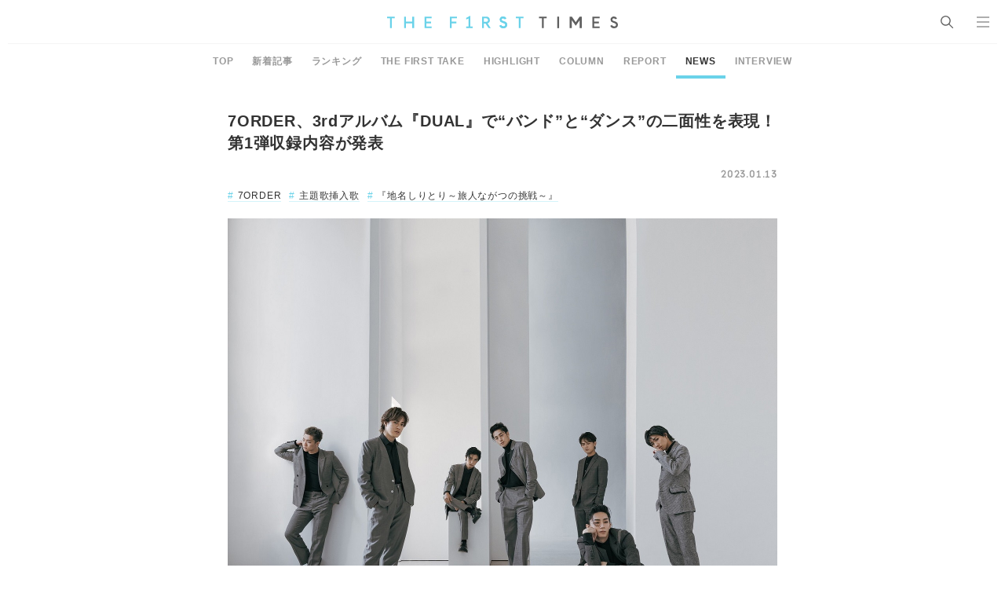

--- FILE ---
content_type: text/html; charset=UTF-8
request_url: https://www.thefirsttimes.jp/news/0000233922/
body_size: 7962
content:
<!DOCTYPE html>
<html lang="ja">

<head>
	<meta charset="UTF-8">
	<meta http-equiv="X-UA-Compatible" content="IE=edge">
	<meta name="robots" content="index, follow">
	<meta name="viewport" content="width=device-width, initial-scale=1.0">
	<title>7ORDER、3rdアルバム『DUAL』で“バンド”と“ダンス”の二面性を表現！ 第1弾収録内容が発表 &#8211; THE FIRST TIMES</title>
	<meta name="description" content="■全国ホール＆アリーナツアー『7ORDER LIVE TOUR 2023 DUAL』の開催も決定！ 1月13日にメジャーデビューから2周年を迎えた7人組アーティスト、7ORDERが3rdアルバム『DUAL』を3月8日にリ [&hellip;]"/>

	<!-- ICONS -->
	<link rel="apple-touch-icon" sizes="180x180" href="https://www.thefirsttimes.jp/admin/wp-content/themes/thefirsttimes/assets/img/global/icons/apple-touch-icon.png">
	<link rel="icon" type="image/png" sizes="32x32" href="https://www.thefirsttimes.jp/admin/wp-content/themes/thefirsttimes/assets/img/global/icons/favicon-32x32.png">
	<link rel="icon" type="image/png" sizes="16x16" href="https://www.thefirsttimes.jp/admin/wp-content/themes/thefirsttimes/assets/img/global/icons/favicon-16x16.png">
	<link rel="manifest" href="https://www.thefirsttimes.jp/admin/wp-content/themes/thefirsttimes/assets/img/global/icons/site.webmanifest">
	<link rel="mask-icon" href="https://www.thefirsttimes.jp/admin/wp-content/themes/thefirsttimes/assets/img/global/icons/safari-pinned-tab.svg" color="#5bbad5">
	<meta name="msapplication-TileColor" content="#6ad2e9">
	<meta name="theme-color" content="#ffffff">

	<!-- OG -->
	<meta property="og:title" content="7ORDER、3rdアルバム『DUAL』で“バンド”と“ダンス”の二面性を表現！ 第1弾収録内容が発表">
	<meta property="og:description" content="■全国ホール＆アリーナツアー『7ORDER LIVE TOUR 2023 DUAL』の開催も決定！ 1月13日にメジャーデビューから2周年を迎えた7人組アーティスト、7ORDERが3rdアルバム『DUAL』を3月8日にリ [&hellip;]">
	<meta property="og:image" content="https://www.thefirsttimes.jp/admin/wp-content/uploads/5000/01/20230112-ty-104901-1200x630.jpg">
	<meta property="og:url" content="https://www.thefirsttimes.jp/news/0000233922/">
	<meta property="og:site_name" content="THE FIRST TIMES">
	<meta property="og:type" content="article">
	<!-- /OG -->

	<!-- TWITTER CARD -->
	<meta name="twitter:card" content="summary_large_image">
	<meta name="twitter:site" content="@The_FirstTimesN">
	<meta name="twitter:title" content="7ORDER、3rdアルバム『DUAL』で“バンド”と“ダンス”の二面性を表現！ 第1弾収録内容が発表">
	<meta name="twitter:description" content="■全国ホール＆アリーナツアー『7ORDER LIVE TOUR 2023 DUAL』の開催も決定！ 1月13日にメジャーデビューから2周年を迎えた7人組アーティスト、7ORDERが3rdアルバム『DUAL』を3月8日にリ [&hellip;]">
	<meta name="twitter:image" content="https://www.thefirsttimes.jp/admin/wp-content/uploads/5000/01/20230112-ty-104901-1200x630.jpg">
	<!-- /TWITTER CARD -->
	<link rel="stylesheet" href="https://www.thefirsttimes.jp/admin/wp-content/themes/thefirsttimes/assets/css/style.min.css?2023092515">

	<!-- Google Tag Manager -->
	<script>(function(w,d,s,l,i){w[l]=w[l]||[];w[l].push({'gtm.start':
				new Date().getTime(),event:'gtm.js'});var f=d.getElementsByTagName(s)[0],
			j=d.createElement(s),dl=l!='dataLayer'?'&l='+l:'';j.async=true;j.src=
			'https://www.googletagmanager.com/gtm.js?id='+i+dl;f.parentNode.insertBefore(j,f);
		})(window,document,'script','dataLayer','GTM-M7TQC2K');</script>
	<!-- End Google Tag Manager -->

		<script type="application/javascript" src="//anymind360.com/js/18415/ats.js"></script>

		<style>img:is([sizes="auto" i], [sizes^="auto," i]) { contain-intrinsic-size: 3000px 1500px }</style>
	<link rel='stylesheet' id='wp-block-library-css' href='https://www.thefirsttimes.jp/admin/wp-includes/css/dist/block-library/style.min.css?ver=6.8.3' type='text/css' media='all' />
<style id='classic-theme-styles-inline-css' type='text/css'>
/*! This file is auto-generated */
.wp-block-button__link{color:#fff;background-color:#32373c;border-radius:9999px;box-shadow:none;text-decoration:none;padding:calc(.667em + 2px) calc(1.333em + 2px);font-size:1.125em}.wp-block-file__button{background:#32373c;color:#fff;text-decoration:none}
</style>
<style id='global-styles-inline-css' type='text/css'>
:root{--wp--preset--aspect-ratio--square: 1;--wp--preset--aspect-ratio--4-3: 4/3;--wp--preset--aspect-ratio--3-4: 3/4;--wp--preset--aspect-ratio--3-2: 3/2;--wp--preset--aspect-ratio--2-3: 2/3;--wp--preset--aspect-ratio--16-9: 16/9;--wp--preset--aspect-ratio--9-16: 9/16;--wp--preset--color--black: #000000;--wp--preset--color--cyan-bluish-gray: #abb8c3;--wp--preset--color--white: #ffffff;--wp--preset--color--pale-pink: #f78da7;--wp--preset--color--vivid-red: #cf2e2e;--wp--preset--color--luminous-vivid-orange: #ff6900;--wp--preset--color--luminous-vivid-amber: #fcb900;--wp--preset--color--light-green-cyan: #7bdcb5;--wp--preset--color--vivid-green-cyan: #00d084;--wp--preset--color--pale-cyan-blue: #8ed1fc;--wp--preset--color--vivid-cyan-blue: #0693e3;--wp--preset--color--vivid-purple: #9b51e0;--wp--preset--gradient--vivid-cyan-blue-to-vivid-purple: linear-gradient(135deg,rgba(6,147,227,1) 0%,rgb(155,81,224) 100%);--wp--preset--gradient--light-green-cyan-to-vivid-green-cyan: linear-gradient(135deg,rgb(122,220,180) 0%,rgb(0,208,130) 100%);--wp--preset--gradient--luminous-vivid-amber-to-luminous-vivid-orange: linear-gradient(135deg,rgba(252,185,0,1) 0%,rgba(255,105,0,1) 100%);--wp--preset--gradient--luminous-vivid-orange-to-vivid-red: linear-gradient(135deg,rgba(255,105,0,1) 0%,rgb(207,46,46) 100%);--wp--preset--gradient--very-light-gray-to-cyan-bluish-gray: linear-gradient(135deg,rgb(238,238,238) 0%,rgb(169,184,195) 100%);--wp--preset--gradient--cool-to-warm-spectrum: linear-gradient(135deg,rgb(74,234,220) 0%,rgb(151,120,209) 20%,rgb(207,42,186) 40%,rgb(238,44,130) 60%,rgb(251,105,98) 80%,rgb(254,248,76) 100%);--wp--preset--gradient--blush-light-purple: linear-gradient(135deg,rgb(255,206,236) 0%,rgb(152,150,240) 100%);--wp--preset--gradient--blush-bordeaux: linear-gradient(135deg,rgb(254,205,165) 0%,rgb(254,45,45) 50%,rgb(107,0,62) 100%);--wp--preset--gradient--luminous-dusk: linear-gradient(135deg,rgb(255,203,112) 0%,rgb(199,81,192) 50%,rgb(65,88,208) 100%);--wp--preset--gradient--pale-ocean: linear-gradient(135deg,rgb(255,245,203) 0%,rgb(182,227,212) 50%,rgb(51,167,181) 100%);--wp--preset--gradient--electric-grass: linear-gradient(135deg,rgb(202,248,128) 0%,rgb(113,206,126) 100%);--wp--preset--gradient--midnight: linear-gradient(135deg,rgb(2,3,129) 0%,rgb(40,116,252) 100%);--wp--preset--font-size--small: 13px;--wp--preset--font-size--medium: 20px;--wp--preset--font-size--large: 36px;--wp--preset--font-size--x-large: 42px;--wp--preset--spacing--20: 0.44rem;--wp--preset--spacing--30: 0.67rem;--wp--preset--spacing--40: 1rem;--wp--preset--spacing--50: 1.5rem;--wp--preset--spacing--60: 2.25rem;--wp--preset--spacing--70: 3.38rem;--wp--preset--spacing--80: 5.06rem;--wp--preset--shadow--natural: 6px 6px 9px rgba(0, 0, 0, 0.2);--wp--preset--shadow--deep: 12px 12px 50px rgba(0, 0, 0, 0.4);--wp--preset--shadow--sharp: 6px 6px 0px rgba(0, 0, 0, 0.2);--wp--preset--shadow--outlined: 6px 6px 0px -3px rgba(255, 255, 255, 1), 6px 6px rgba(0, 0, 0, 1);--wp--preset--shadow--crisp: 6px 6px 0px rgba(0, 0, 0, 1);}:where(.is-layout-flex){gap: 0.5em;}:where(.is-layout-grid){gap: 0.5em;}body .is-layout-flex{display: flex;}.is-layout-flex{flex-wrap: wrap;align-items: center;}.is-layout-flex > :is(*, div){margin: 0;}body .is-layout-grid{display: grid;}.is-layout-grid > :is(*, div){margin: 0;}:where(.wp-block-columns.is-layout-flex){gap: 2em;}:where(.wp-block-columns.is-layout-grid){gap: 2em;}:where(.wp-block-post-template.is-layout-flex){gap: 1.25em;}:where(.wp-block-post-template.is-layout-grid){gap: 1.25em;}.has-black-color{color: var(--wp--preset--color--black) !important;}.has-cyan-bluish-gray-color{color: var(--wp--preset--color--cyan-bluish-gray) !important;}.has-white-color{color: var(--wp--preset--color--white) !important;}.has-pale-pink-color{color: var(--wp--preset--color--pale-pink) !important;}.has-vivid-red-color{color: var(--wp--preset--color--vivid-red) !important;}.has-luminous-vivid-orange-color{color: var(--wp--preset--color--luminous-vivid-orange) !important;}.has-luminous-vivid-amber-color{color: var(--wp--preset--color--luminous-vivid-amber) !important;}.has-light-green-cyan-color{color: var(--wp--preset--color--light-green-cyan) !important;}.has-vivid-green-cyan-color{color: var(--wp--preset--color--vivid-green-cyan) !important;}.has-pale-cyan-blue-color{color: var(--wp--preset--color--pale-cyan-blue) !important;}.has-vivid-cyan-blue-color{color: var(--wp--preset--color--vivid-cyan-blue) !important;}.has-vivid-purple-color{color: var(--wp--preset--color--vivid-purple) !important;}.has-black-background-color{background-color: var(--wp--preset--color--black) !important;}.has-cyan-bluish-gray-background-color{background-color: var(--wp--preset--color--cyan-bluish-gray) !important;}.has-white-background-color{background-color: var(--wp--preset--color--white) !important;}.has-pale-pink-background-color{background-color: var(--wp--preset--color--pale-pink) !important;}.has-vivid-red-background-color{background-color: var(--wp--preset--color--vivid-red) !important;}.has-luminous-vivid-orange-background-color{background-color: var(--wp--preset--color--luminous-vivid-orange) !important;}.has-luminous-vivid-amber-background-color{background-color: var(--wp--preset--color--luminous-vivid-amber) !important;}.has-light-green-cyan-background-color{background-color: var(--wp--preset--color--light-green-cyan) !important;}.has-vivid-green-cyan-background-color{background-color: var(--wp--preset--color--vivid-green-cyan) !important;}.has-pale-cyan-blue-background-color{background-color: var(--wp--preset--color--pale-cyan-blue) !important;}.has-vivid-cyan-blue-background-color{background-color: var(--wp--preset--color--vivid-cyan-blue) !important;}.has-vivid-purple-background-color{background-color: var(--wp--preset--color--vivid-purple) !important;}.has-black-border-color{border-color: var(--wp--preset--color--black) !important;}.has-cyan-bluish-gray-border-color{border-color: var(--wp--preset--color--cyan-bluish-gray) !important;}.has-white-border-color{border-color: var(--wp--preset--color--white) !important;}.has-pale-pink-border-color{border-color: var(--wp--preset--color--pale-pink) !important;}.has-vivid-red-border-color{border-color: var(--wp--preset--color--vivid-red) !important;}.has-luminous-vivid-orange-border-color{border-color: var(--wp--preset--color--luminous-vivid-orange) !important;}.has-luminous-vivid-amber-border-color{border-color: var(--wp--preset--color--luminous-vivid-amber) !important;}.has-light-green-cyan-border-color{border-color: var(--wp--preset--color--light-green-cyan) !important;}.has-vivid-green-cyan-border-color{border-color: var(--wp--preset--color--vivid-green-cyan) !important;}.has-pale-cyan-blue-border-color{border-color: var(--wp--preset--color--pale-cyan-blue) !important;}.has-vivid-cyan-blue-border-color{border-color: var(--wp--preset--color--vivid-cyan-blue) !important;}.has-vivid-purple-border-color{border-color: var(--wp--preset--color--vivid-purple) !important;}.has-vivid-cyan-blue-to-vivid-purple-gradient-background{background: var(--wp--preset--gradient--vivid-cyan-blue-to-vivid-purple) !important;}.has-light-green-cyan-to-vivid-green-cyan-gradient-background{background: var(--wp--preset--gradient--light-green-cyan-to-vivid-green-cyan) !important;}.has-luminous-vivid-amber-to-luminous-vivid-orange-gradient-background{background: var(--wp--preset--gradient--luminous-vivid-amber-to-luminous-vivid-orange) !important;}.has-luminous-vivid-orange-to-vivid-red-gradient-background{background: var(--wp--preset--gradient--luminous-vivid-orange-to-vivid-red) !important;}.has-very-light-gray-to-cyan-bluish-gray-gradient-background{background: var(--wp--preset--gradient--very-light-gray-to-cyan-bluish-gray) !important;}.has-cool-to-warm-spectrum-gradient-background{background: var(--wp--preset--gradient--cool-to-warm-spectrum) !important;}.has-blush-light-purple-gradient-background{background: var(--wp--preset--gradient--blush-light-purple) !important;}.has-blush-bordeaux-gradient-background{background: var(--wp--preset--gradient--blush-bordeaux) !important;}.has-luminous-dusk-gradient-background{background: var(--wp--preset--gradient--luminous-dusk) !important;}.has-pale-ocean-gradient-background{background: var(--wp--preset--gradient--pale-ocean) !important;}.has-electric-grass-gradient-background{background: var(--wp--preset--gradient--electric-grass) !important;}.has-midnight-gradient-background{background: var(--wp--preset--gradient--midnight) !important;}.has-small-font-size{font-size: var(--wp--preset--font-size--small) !important;}.has-medium-font-size{font-size: var(--wp--preset--font-size--medium) !important;}.has-large-font-size{font-size: var(--wp--preset--font-size--large) !important;}.has-x-large-font-size{font-size: var(--wp--preset--font-size--x-large) !important;}
:where(.wp-block-post-template.is-layout-flex){gap: 1.25em;}:where(.wp-block-post-template.is-layout-grid){gap: 1.25em;}
:where(.wp-block-columns.is-layout-flex){gap: 2em;}:where(.wp-block-columns.is-layout-grid){gap: 2em;}
:root :where(.wp-block-pullquote){font-size: 1.5em;line-height: 1.6;}
</style>
<link rel="https://api.w.org/" href="https://www.thefirsttimes.jp/wp-json/" /><link rel="alternate" title="JSON" type="application/json" href="https://www.thefirsttimes.jp/wp-json/wp/v2/posts/233922" /><link rel="EditURI" type="application/rsd+xml" title="RSD" href="https://www.thefirsttimes.jp/admin/xmlrpc.php?rsd" />
<meta name="generator" content="WordPress 6.8.3" />
<link rel="canonical" href="https://www.thefirsttimes.jp/news/0000233922/" />
<link rel='shortlink' href='https://www.thefirsttimes.jp/?p=233922' />
<link rel="alternate" title="oEmbed (JSON)" type="application/json+oembed" href="https://www.thefirsttimes.jp/wp-json/oembed/1.0/embed?url=https%3A%2F%2Fwww.thefirsttimes.jp%2Fnews%2F0000233922%2F" />
<link rel="alternate" title="oEmbed (XML)" type="text/xml+oembed" href="https://www.thefirsttimes.jp/wp-json/oembed/1.0/embed?url=https%3A%2F%2Fwww.thefirsttimes.jp%2Fnews%2F0000233922%2F&#038;format=xml" />
</head>

<body oncontextmenu="return false;">
<header class="g-header">
	<a href="https://www.thefirsttimes.jp/" class="g-header__logo">
					<span data-hidden>THE FIRST TIMES</span>
			</a>
	<ul class="g-header__list">
		<li class="g-header__li">
			<p class="g-header__search" id="search"><span>SEARCH</span></p>
			<div class="g-search">
				<div class="g-search__box">
					
			<form  action="https://www.thefirsttimes.jp/" accept-charset="UTF-8">
				<input type="text" name="s" id="search" class="g-search__input ff-jp" placeholder="SEARCH" value="">
				<button type="submit" class="g-search__submit"><span data-hidden>検索</span></button>
			</form>
							</div>
											</div>
		</li>
		<li class="g-header__li">
			<p class="g-header__nav" id="nav"><span>MENU</span></p>
			<div class="g-nav">
				<div class="g-nav__box">
					<div class="g-nav__wrapper">
						<ul class="g-nav__list">
							<li class="g-nav__li"><a href="https://www.thefirsttimes.jp/interview/" class="g-nav__link"><em class="g-nav__ttl">INTERVIEW</em>
									<span class="g-nav__txt">インタビュー</span></a></li>
							<li class="g-nav__li"><a href="https://www.thefirsttimes.jp/column/" class="g-nav__link"><em class="g-nav__ttl">COLUMN</em>
									<span class="g-nav__txt">コラム</span></a></li>
							<li class="g-nav__li"><a href="https://www.thefirsttimes.jp/report/" class="g-nav__link"><em class="g-nav__ttl">REPORT</em>
									<span class="g-nav__txt">レポート</span></a></li>
							<li class="g-nav__li"><a href="https://www.thefirsttimes.jp/news/" class="g-nav__link"><em class="g-nav__ttl">NEWS</em>
									<span class="g-nav__txt">ニュース</span></a></li>
						</ul>
						<ul class="g-nav__list">
							<li class="g-nav__li"><a href="https://www.thefirsttimes.jp/the-first-take/" class="g-nav__link"><em class="g-nav__ttl">THE FIRST TAKE</em>
									<span class="g-nav__txt">ここでのルールは、ただ一つ。<br>一発撮りのパフォーマンスをすること。</span></a></li>
							<li class="g-nav__li"><a href="https://www.thefirsttimes.jp/highlight/" class="g-nav__link"><em class="g-nav__ttl">HIGHLIGHT</em>
									<span class="g-nav__txt">一発撮りで多様な才能の<br>"個の輝き"を鮮明に切り取る</span></a></li>
							<li class="g-nav__li"><a href="https://www.thefirsttimes.jp/ring3/" class="g-nav__link"><em class="g-nav__ttl">RING&sup3;</em>
									<span class="g-nav__txt">ここにあるのは、素の顔、素の声、素の感情だけ。</span></a></li>
							<li class="g-nav__li"><a href="https://www.thefirsttimes.jp/fuka-bori/" class="g-nav__link"><em class="g-nav__ttl">FUKA/BORI</em>
									<span class="g-nav__txt">きっとあなたも、その深さを語りたくなる。</span></a></li>
							<li class="g-nav__li"><a href="https://www.thefirsttimes.jp/with-ensemble/" class="g-nav__link"><em class="g-nav__ttl">With ensemble</em>
									<span class="g-nav__txt">アーティストとアンサンブルが出会って、<br>いま、ここだけの音が生まれる。</span></a></li>
							<li class="g-nav__li"><a href="https://www.thefirsttimes.jp/floor-live/" class="g-nav__link"><em class="g-nav__ttl">FLOOR LIVE<br><span class="g-nav__ttl--sub">-SHOW CASE EDITION-</span></em>
									<span class="g-nav__txt">1台のカメラで、<br>アーティストの魅力、ライブの熱量を伝える。</span></a></li>
							<li class="g-nav__li"><a href="https://www.thefirsttimes.jp/special/yabai/" target="_blank" rel="noopener" class="g-nav__link"><em class="g-nav__ttl ff-jp fw-bold">スタッフが語るヤバイ曲</em>
									<span class="g-nav__txt">誰もが知るヤバイ曲。<br>そのすべてを、スタッフが語り明かす。</span></a></li>
						</ul>
						<div class="g-nav__list">
							<nav class="g-nav__sns g-sns">
								<a href="https://www.youtube.com/channel/UCmm95wqa5BDKdpiXHUL1W6Q" target="_blank" rel="noopener noreferrer" class="g-sns__youtube"><span>YouTube</span></a>
								<a href="https://www.instagram.com/the_firsttimes/" target="_blank" rel="noopener noreferrer" class="g-sns__instagram"><span>Instagram</span></a>
								<a href="https://x.com/the_firsttimesn" target="_blank" rel="noopener noreferrer" class="g-sns__twitter"><span>X</span></a>
								<a href="https://www.tiktok.com/@the_first_times" target="_blank" rel="noopener noreferrer" class="g-sns__tiktok"><span>TikTok</span></a>
							</nav>
						</div>
					</div>
				<p class="g-nav__copy">&copy; THE FIRST TIMES</p>
				</div>
			</div>
		</li>
	</ul>
</header>


	<main class="p-detail">
		

<nav class="g-menu">
	<ul class="g-menu__list">
					<li class="g-menu__li">
				<a href="/" class="g-menu__link ff-jp ">
					TOP				</a>
			</li>
					<li class="g-menu__li">
				<a href="https://www.thefirsttimes.jp/latest/" class="g-menu__link ff-jp ">
					新着記事				</a>
			</li>
					<li class="g-menu__li">
				<a href="https://www.thefirsttimes.jp/ranking/" class="g-menu__link ff-jp ">
					ランキング				</a>
			</li>
					<li class="g-menu__li">
				<a href="https://www.thefirsttimes.jp/the-first-take/" class="g-menu__link ff-jp ">
					THE FIRST TAKE				</a>
			</li>
					<li class="g-menu__li">
				<a href="https://www.thefirsttimes.jp/highlight/" class="g-menu__link ff-jp ">
					HIGHLIGHT				</a>
			</li>
					<li class="g-menu__li">
				<a href="https://www.thefirsttimes.jp/column/" class="g-menu__link ff-jp ">
					COLUMN				</a>
			</li>
					<li class="g-menu__li">
				<a href="https://www.thefirsttimes.jp/report/" class="g-menu__link ff-jp ">
					REPORT				</a>
			</li>
					<li class="g-menu__li">
				<a href="https://www.thefirsttimes.jp/news/" class="g-menu__link ff-jp  is-active">
					NEWS				</a>
			</li>
					<li class="g-menu__li">
				<a href="https://www.thefirsttimes.jp/interview/" class="g-menu__link ff-jp ">
					INTERVIEW				</a>
			</li>
			</ul>
</nav>
<ul>

		<header class="m-article-header">
							<h1 class="m-article-header__ttl">7ORDER、3rdアルバム『DUAL』で“バンド”と“ダンス”の二面性を表現！ 第1弾収録内容が発表</h1>
<p class="m-article-header__date">2023.01.13</p>
<ul class="g-tags">
			<li class="g-tags__li"><a href="https://www.thefirsttimes.jp/keywords/1404/" class="g-tags__link">7ORDER</a></li>
			<li class="g-tags__li"><a href="https://www.thefirsttimes.jp/keywords/4034/" class="g-tags__link">主題歌挿入歌</a></li>
			<li class="g-tags__li"><a href="https://www.thefirsttimes.jp/keywords/4942/" class="g-tags__link">『地名しりとり～旅人ながつの挑戦～』</a></li>
	</ul>

<!-- メインイメージ -->
	<figure class="m-article-header__fig">
		<a href="https://www.thefirsttimes.jp/news/0000233922/attachment/20230112-ty-104901/">
			<img src="https://www.thefirsttimes.jp/admin/wp-content/uploads/5000/01/20230112-ty-104901.jpg" alt="7ORDER、3rdアルバム『DUAL』で“バンド”と“ダンス”の二面性を表現！ 第1弾収録内容が発表" class="m-article-header__img">
		</a>
	</figure>

<p class="ta-center mt-20 mb-30">
	<a class="m-parts__btn__secondary" href="https://www.thefirsttimes.jp/news/0000233922/attachment/20230112-ty-104901/">この記事の画像を見る</a>
</p>
			
			<!-- SNS -->
			<nav class="m-article-sns">
				<a href="" class= "m-article-sns__facebook js-fb" target="_blank" rel="noopener noreferrer"><span data-hidden>Facebook</span></a>
				<a href="" class="m-article-sns__twitter js-tw" target="_blank" rel="noopener noreferrer"><span data-hidden>X</span></a>
				<a href="" class="m-article-sns__line js-line" target="_blank" rel="noopener noreferrer"><span data-hidden>LINE</span></a>
			</nav>
		</header>

		<article class="m-article-body">
			<section class="entry-body ff-jp">
								
<h2 id="autoid-0">■全国ホール＆アリーナツアー『7ORDER LIVE TOUR 2023 DUAL』の開催も決定！</h2>
<p>1月13日にメジャーデビューから2周年を迎えた7人組アーティスト、7ORDERが3rdアルバム『DUAL』を3月8日にリリース。このたび、その第1弾収録内容が発表となった。</p><p>3年目に突入した7ORDERの3rdアルバム。タイトルの『DUAL』は“二面性”という意味を持ち、“バンド”と“ダンス”、ふたつのパフォーマンススタイルを自由に行き来する唯一無二の魅力を併せ持つ7ORDERの最大の個性が、今作でさらなる進化を遂げている。</p><p>アルバムには、既発のヒットシングル「レスポール」「Power」「Growing up / 爛漫」とカップリング曲に加え、新曲6曲を含む全12曲を収録。</p><p>新曲は長妻怜央出演の、CBCテレビ『地名しりとり～旅人ながつの挑戦～』エンディングテーマとして放送されている「F」、3月に全国公開予定の長妻怜央主演映画『犬、回転して、逃げる』主題歌として書き下ろされた「なんとかやってますわ」の収録が決定。「なんとかやってますわ」は、映画の主演を務める長妻怜央が初めて楽曲プロデュースを担当している。収録内容の詳細はオフィシャルサイトをチェックしよう。</p><p>また、アルバムの新ビジュアルとジャケットのアートワークも公開され、ビジュアルテーマとして今作の“二面性”を表現。クールでスタイリッシュなスタイリングは、グループの新しい魅力を引き出している。</p><p>なお、7ORDERは4月9日の仙台サンプラザホールを皮切りに、5月11日・12日の大阪城ホールまで続く全国ホール＆アリーナツアーを開催。ツアータイトルは『7ORDER LIVE TOUR 2023 DUAL』に決定。今ツアーが初のアルバムを携えたツアーとなる。</p><p>つねに新しい表現でファンに驚きを届ける7ORDERの意欲作『DUAL』の続報に注目だ。</p><hr />
<h3 id="autoid-1">リリース情報</h3>
<p>2023.03.08 ON SALE<br />ALBUM<strong>『DUAL』</strong></p><hr /><p><!-- outlink --></p><p>『地名しりとり～旅人ながつの挑戦～』番組サイト<br /><a href="https://hicbc.com/tv/shiritori/" target="_blank" rel="noopener">https://hicbc.com/tv/shiritori/</a></p><p>7ORDER OFFICIAL SITE<br /><a href="https://7orderproject.com/" target="_blank" rel="noopener">https://7orderproject.com/</a></p><hr /><p><div id="attachment_233937" class="wp-caption aligncenter"><a href="https://www.thefirsttimes.jp/news/0000233922/attachment/20230112-ty-104902/" rel="attachment wp-att-233937"><img fetchpriority="high" decoding="async" aria-describedby="caption-attachment-233937" class="size-full wp-image-233937" src="https://www.thefirsttimes.jp/admin/wp-content/uploads/5000/01/20230112-ty-104902.jpg" alt="" width="1050" height="1050" srcset="https://www.thefirsttimes.jp/admin/wp-content/uploads/5000/01/20230112-ty-104902.jpg 1050w, https://www.thefirsttimes.jp/admin/wp-content/uploads/5000/01/20230112-ty-104902-394x394.jpg 394w, https://www.thefirsttimes.jp/admin/wp-content/uploads/5000/01/20230112-ty-104902-160x160.jpg 160w, https://www.thefirsttimes.jp/admin/wp-content/uploads/5000/01/20230112-ty-104902-127x127.jpg 127w" sizes="(max-width: 1050px) 100vw, 1050px" /></a><p id="caption-attachment-233937" class="wp-caption-text">[初回限定盤/CD＋DVD]</p></div><div id="attachment_233938" class="wp-caption aligncenter"><a href="https://www.thefirsttimes.jp/news/0000233922/attachment/20230112-ty-104903/" rel="attachment wp-att-233938"><img decoding="async" aria-describedby="caption-attachment-233938" class="size-full wp-image-233938" src="https://www.thefirsttimes.jp/admin/wp-content/uploads/5000/01/20230112-ty-104903.jpg" alt="" width="1350" height="1350" srcset="https://www.thefirsttimes.jp/admin/wp-content/uploads/5000/01/20230112-ty-104903.jpg 1350w, https://www.thefirsttimes.jp/admin/wp-content/uploads/5000/01/20230112-ty-104903-394x394.jpg 394w, https://www.thefirsttimes.jp/admin/wp-content/uploads/5000/01/20230112-ty-104903-160x160.jpg 160w, https://www.thefirsttimes.jp/admin/wp-content/uploads/5000/01/20230112-ty-104903-127x127.jpg 127w" sizes="(max-width: 1350px) 100vw, 1350px" /></a><p id="caption-attachment-233938" class="wp-caption-text">[FC限定盤/CD＋DVD＋PHOTOBOOK＋GOODS]</p></div><div id="attachment_233939" class="wp-caption aligncenter"><a href="https://www.thefirsttimes.jp/news/0000233922/attachment/20230112-ty-104904/" rel="attachment wp-att-233939"><img decoding="async" aria-describedby="caption-attachment-233939" class="size-full wp-image-233939" src="https://www.thefirsttimes.jp/admin/wp-content/uploads/5000/01/20230112-ty-104904.jpg" alt="" width="1050" height="1050" srcset="https://www.thefirsttimes.jp/admin/wp-content/uploads/5000/01/20230112-ty-104904.jpg 1050w, https://www.thefirsttimes.jp/admin/wp-content/uploads/5000/01/20230112-ty-104904-394x394.jpg 394w, https://www.thefirsttimes.jp/admin/wp-content/uploads/5000/01/20230112-ty-104904-160x160.jpg 160w, https://www.thefirsttimes.jp/admin/wp-content/uploads/5000/01/20230112-ty-104904-127x127.jpg 127w" sizes="(max-width: 1050px) 100vw, 1050px" /></a><p id="caption-attachment-233939" class="wp-caption-text">[通常盤/CD]</p></div></p>			</section>
		</article>

		<footer class="m-article-footer">
			<ul class="m-article-footer__tags g-tags">
									<li class="g-tags__li"><a href="https://www.thefirsttimes.jp/keywords/1404/" class="g-tags__link">7ORDER</a></li>
									<li class="g-tags__li"><a href="https://www.thefirsttimes.jp/keywords/4034/" class="g-tags__link">主題歌挿入歌</a></li>
									<li class="g-tags__li"><a href="https://www.thefirsttimes.jp/keywords/4942/" class="g-tags__link">『地名しりとり～旅人ながつの挑戦～』</a></li>
									<li class="g-tags__li"><a href="https://www.thefirsttimes.jp/keywords/4943/" class="g-tags__link">『犬、回転して、逃げる』</a></li>
									<li class="g-tags__li"><a href="https://www.thefirsttimes.jp/keywords/4033/" class="g-tags__link">映画</a></li>
									<li class="g-tags__li"><a href="https://www.thefirsttimes.jp/keywords/8/" class="g-tags__link">ニュース</a></li>
							</ul>

			<nav class="m-article-footer__sns m-article-sns">
				<a href="" class="m-article-sns__facebook--circle js-fb" target="_blank" rel="noopener noreferrer"><span data-hidden>Facebook</span></a>
				<a href="" class="m-article-sns__twitter--circle js-tw" target="_blank" rel="noopener noreferrer"><span data-hidden>X</span></a>
				<a href="" class="m-article-sns__line--circle js-line" target="_blank" rel="noopener noreferrer"><span data-hidden>LINE</span></a>
			</nav>
		</footer>

		<!-- RECOMMENDS -->
				<div class="uz-1-fourm-thefirsttimes_pc uz-ny" data-uz-url="%%PATTERN:url%%"></div>
	<script async type="text/javascript" src="https://speee-ad.akamaized.net/tag/1-fourm-thefirsttimes_pc/js/outer-frame.min.js" charset="utf-8"></script>

		<nav class="g-tips">
	<ul class="g-tips__list" itemscope itemtype="https://schema.org/BreadcrumbList">
		<li class="g-tips__li" itemprop="itemListElement" itemscope itemtype="https://schema.org/ListItem">
			<a itemprop="item" href="https://www.thefirsttimes.jp/" class="g-tips__link">
				<span itemprop="name">TOP</span>
			</a>
			<meta itemprop="position" content="1" />
		</li>
														<li class="g-tips__li" itemprop="itemListElement" itemscope itemtype="https://schema.org/ListItem">
						<a itemprop="item" href="https://www.thefirsttimes.jp/news/" class="g-tips__link">
							<span itemprop="name">NEWS</span>
						</a>
						<meta itemprop="position" content="2" />
					</li>
																<li class="g-tips__li" itemprop="itemListElement" itemscope itemtype="https://schema.org/ListItem">
						<span itemprop="name" class="g-tips__txt">7ORDER、3rdアルバム『DUAL』で“バンド”と“ダンス”の二面性を表現！ 第1弾収録内容が発表</span>
						<meta itemprop="position" content="3" />
					</li>
										</ul>
</nav>
	</main>

<a id="gotop" class="g-gotop"><img src="https://www.thefirsttimes.jp/admin/wp-content/themes/thefirsttimes/assets/img/global/icons/icon_gotop.png" alt="ページトップへ戻る"></a>
<footer class="g-footer">
	<div class="g-footer__wrap">
		<a href="/" class="g-footer__logo"><span data-hidden>THE FIRST TIMES</span></a>
		<div class="g-footer__sns g-sns">
			<a href="https://www.youtube.com/channel/UCmm95wqa5BDKdpiXHUL1W6Q" target="_blank" rel="noopener noreferrer" class="g-sns__youtube"><span data-hidden>YouTube</span></a>
			<a href="https://www.instagram.com/the_firsttimes/" target="_blank" rel="noopener noreferrer" class="g-sns__instagram"><span data-hidden>Instagram</span></a>
			<a href="https://x.com/the_firsttimesn" target="_blank" rel="noopener noreferrer" class="g-sns__twitter"><span data-hidden>X</span></a>
			<a href="https://www.tiktok.com/@the_first_times" target="_blank" rel="noopener noreferrer" class="g-sns__tiktok"><span data-hidden>TikTok</span></a>
		</div>
		<div class="g-footer__link-wrap">
			<a href="https://www.thefirsttimes.jp/about/" class="g-footer__link">ABOUT</a>
			<a href="https://www.sonymusic.co.jp/privacy/" class="g-footer__link" target="_blank">PRIVACY POLICY</a>
		</div>
		<div class="g-footer__permission">
			<div class="g-footer__fig">
				<img src="https://www.thefirsttimes.jp/admin/wp-content/themes/thefirsttimes/assets/img/global/footer/jasrac.png" alt="" class="g-footer__img">
				<img src="https://www.thefirsttimes.jp/admin/wp-content/themes/thefirsttimes/assets/img/global/footer/verified_pict.png" alt="" class="g-footer__img">
			</div>
			<p class="g-footer__txt">
				JASRAC許諾番号：9040864002Y38026<br>
				JASRAC許諾番号：9040864003Y45037<br>
				NexTone許諾番号：ID000010827<br>
				NexTone許諾番号：ID000010828
			</p>
		</div>
		<p class="g-footer__copy">&copy; THE FIRST TIMES</p>
	</div>
</footer>
<script src="//ajax.googleapis.com/ajax/libs/jquery/3.4.1/jquery.min.js"></script>
<script src="//cdn.jsdelivr.net/npm/slick-carousel@1.8.1/slick/slick.js"></script>
<script src="//cdnjs.cloudflare.com/ajax/libs/color-thief/2.3.2/color-thief.min.js"></script>
<script src="https://www.thefirsttimes.jp/admin/wp-content/themes/thefirsttimes/assets/js/app.min.js"></script>
<script type="speculationrules">
{"prefetch":[{"source":"document","where":{"and":[{"href_matches":"\/*"},{"not":{"href_matches":["\/admin\/wp-*.php","\/admin\/wp-admin\/*","\/admin\/wp-content\/uploads\/*","\/admin\/wp-content\/*","\/admin\/wp-content\/plugins\/*","\/admin\/wp-content\/themes\/thefirsttimes\/*","\/*\\?(.+)"]}},{"not":{"selector_matches":"a[rel~=\"nofollow\"]"}},{"not":{"selector_matches":".no-prefetch, .no-prefetch a"}}]},"eagerness":"conservative"}]}
</script>
</body>

</html>


--- FILE ---
content_type: text/javascript; charset=UTF-8
request_url: https://delivery.speee-ad.jp/v1/recwid?url=https%3A%2F%2Fwww.thefirsttimes.jp%2Fnews%2F0000233922%2F&ft=1&placement_id=10710&placement_code=1-fourm-thefirsttimes_pc&v=4.3.0&device=1&os=2&ref=&cb_name=uzWidgetCallback0&sess_id=045dc18a-0bf5-f3b0-2741-fde52abd4ea2&ext=&cb=1769749324684
body_size: 64
content:
uzWidgetCallback0({"uuid":"cf3256c3-2ae4-4599-a9db-454e76f013d9","opt_out":false})
